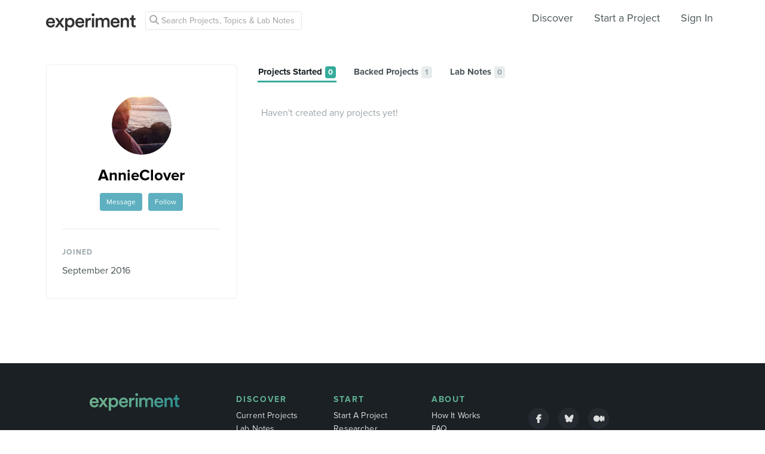

--- FILE ---
content_type: text/html; charset=utf-8
request_url: https://www.google.com/recaptcha/api2/anchor?ar=1&k=6Ldb_70UAAAAAI8hGzJqq1aRW2-GGUO7vYSfUNes&co=aHR0cHM6Ly9leHBlcmltZW50LmNvbTo0NDM.&hl=en&v=PoyoqOPhxBO7pBk68S4YbpHZ&size=invisible&anchor-ms=20000&execute-ms=30000&cb=9wmorfgfgay2
body_size: 48460
content:
<!DOCTYPE HTML><html dir="ltr" lang="en"><head><meta http-equiv="Content-Type" content="text/html; charset=UTF-8">
<meta http-equiv="X-UA-Compatible" content="IE=edge">
<title>reCAPTCHA</title>
<style type="text/css">
/* cyrillic-ext */
@font-face {
  font-family: 'Roboto';
  font-style: normal;
  font-weight: 400;
  font-stretch: 100%;
  src: url(//fonts.gstatic.com/s/roboto/v48/KFO7CnqEu92Fr1ME7kSn66aGLdTylUAMa3GUBHMdazTgWw.woff2) format('woff2');
  unicode-range: U+0460-052F, U+1C80-1C8A, U+20B4, U+2DE0-2DFF, U+A640-A69F, U+FE2E-FE2F;
}
/* cyrillic */
@font-face {
  font-family: 'Roboto';
  font-style: normal;
  font-weight: 400;
  font-stretch: 100%;
  src: url(//fonts.gstatic.com/s/roboto/v48/KFO7CnqEu92Fr1ME7kSn66aGLdTylUAMa3iUBHMdazTgWw.woff2) format('woff2');
  unicode-range: U+0301, U+0400-045F, U+0490-0491, U+04B0-04B1, U+2116;
}
/* greek-ext */
@font-face {
  font-family: 'Roboto';
  font-style: normal;
  font-weight: 400;
  font-stretch: 100%;
  src: url(//fonts.gstatic.com/s/roboto/v48/KFO7CnqEu92Fr1ME7kSn66aGLdTylUAMa3CUBHMdazTgWw.woff2) format('woff2');
  unicode-range: U+1F00-1FFF;
}
/* greek */
@font-face {
  font-family: 'Roboto';
  font-style: normal;
  font-weight: 400;
  font-stretch: 100%;
  src: url(//fonts.gstatic.com/s/roboto/v48/KFO7CnqEu92Fr1ME7kSn66aGLdTylUAMa3-UBHMdazTgWw.woff2) format('woff2');
  unicode-range: U+0370-0377, U+037A-037F, U+0384-038A, U+038C, U+038E-03A1, U+03A3-03FF;
}
/* math */
@font-face {
  font-family: 'Roboto';
  font-style: normal;
  font-weight: 400;
  font-stretch: 100%;
  src: url(//fonts.gstatic.com/s/roboto/v48/KFO7CnqEu92Fr1ME7kSn66aGLdTylUAMawCUBHMdazTgWw.woff2) format('woff2');
  unicode-range: U+0302-0303, U+0305, U+0307-0308, U+0310, U+0312, U+0315, U+031A, U+0326-0327, U+032C, U+032F-0330, U+0332-0333, U+0338, U+033A, U+0346, U+034D, U+0391-03A1, U+03A3-03A9, U+03B1-03C9, U+03D1, U+03D5-03D6, U+03F0-03F1, U+03F4-03F5, U+2016-2017, U+2034-2038, U+203C, U+2040, U+2043, U+2047, U+2050, U+2057, U+205F, U+2070-2071, U+2074-208E, U+2090-209C, U+20D0-20DC, U+20E1, U+20E5-20EF, U+2100-2112, U+2114-2115, U+2117-2121, U+2123-214F, U+2190, U+2192, U+2194-21AE, U+21B0-21E5, U+21F1-21F2, U+21F4-2211, U+2213-2214, U+2216-22FF, U+2308-230B, U+2310, U+2319, U+231C-2321, U+2336-237A, U+237C, U+2395, U+239B-23B7, U+23D0, U+23DC-23E1, U+2474-2475, U+25AF, U+25B3, U+25B7, U+25BD, U+25C1, U+25CA, U+25CC, U+25FB, U+266D-266F, U+27C0-27FF, U+2900-2AFF, U+2B0E-2B11, U+2B30-2B4C, U+2BFE, U+3030, U+FF5B, U+FF5D, U+1D400-1D7FF, U+1EE00-1EEFF;
}
/* symbols */
@font-face {
  font-family: 'Roboto';
  font-style: normal;
  font-weight: 400;
  font-stretch: 100%;
  src: url(//fonts.gstatic.com/s/roboto/v48/KFO7CnqEu92Fr1ME7kSn66aGLdTylUAMaxKUBHMdazTgWw.woff2) format('woff2');
  unicode-range: U+0001-000C, U+000E-001F, U+007F-009F, U+20DD-20E0, U+20E2-20E4, U+2150-218F, U+2190, U+2192, U+2194-2199, U+21AF, U+21E6-21F0, U+21F3, U+2218-2219, U+2299, U+22C4-22C6, U+2300-243F, U+2440-244A, U+2460-24FF, U+25A0-27BF, U+2800-28FF, U+2921-2922, U+2981, U+29BF, U+29EB, U+2B00-2BFF, U+4DC0-4DFF, U+FFF9-FFFB, U+10140-1018E, U+10190-1019C, U+101A0, U+101D0-101FD, U+102E0-102FB, U+10E60-10E7E, U+1D2C0-1D2D3, U+1D2E0-1D37F, U+1F000-1F0FF, U+1F100-1F1AD, U+1F1E6-1F1FF, U+1F30D-1F30F, U+1F315, U+1F31C, U+1F31E, U+1F320-1F32C, U+1F336, U+1F378, U+1F37D, U+1F382, U+1F393-1F39F, U+1F3A7-1F3A8, U+1F3AC-1F3AF, U+1F3C2, U+1F3C4-1F3C6, U+1F3CA-1F3CE, U+1F3D4-1F3E0, U+1F3ED, U+1F3F1-1F3F3, U+1F3F5-1F3F7, U+1F408, U+1F415, U+1F41F, U+1F426, U+1F43F, U+1F441-1F442, U+1F444, U+1F446-1F449, U+1F44C-1F44E, U+1F453, U+1F46A, U+1F47D, U+1F4A3, U+1F4B0, U+1F4B3, U+1F4B9, U+1F4BB, U+1F4BF, U+1F4C8-1F4CB, U+1F4D6, U+1F4DA, U+1F4DF, U+1F4E3-1F4E6, U+1F4EA-1F4ED, U+1F4F7, U+1F4F9-1F4FB, U+1F4FD-1F4FE, U+1F503, U+1F507-1F50B, U+1F50D, U+1F512-1F513, U+1F53E-1F54A, U+1F54F-1F5FA, U+1F610, U+1F650-1F67F, U+1F687, U+1F68D, U+1F691, U+1F694, U+1F698, U+1F6AD, U+1F6B2, U+1F6B9-1F6BA, U+1F6BC, U+1F6C6-1F6CF, U+1F6D3-1F6D7, U+1F6E0-1F6EA, U+1F6F0-1F6F3, U+1F6F7-1F6FC, U+1F700-1F7FF, U+1F800-1F80B, U+1F810-1F847, U+1F850-1F859, U+1F860-1F887, U+1F890-1F8AD, U+1F8B0-1F8BB, U+1F8C0-1F8C1, U+1F900-1F90B, U+1F93B, U+1F946, U+1F984, U+1F996, U+1F9E9, U+1FA00-1FA6F, U+1FA70-1FA7C, U+1FA80-1FA89, U+1FA8F-1FAC6, U+1FACE-1FADC, U+1FADF-1FAE9, U+1FAF0-1FAF8, U+1FB00-1FBFF;
}
/* vietnamese */
@font-face {
  font-family: 'Roboto';
  font-style: normal;
  font-weight: 400;
  font-stretch: 100%;
  src: url(//fonts.gstatic.com/s/roboto/v48/KFO7CnqEu92Fr1ME7kSn66aGLdTylUAMa3OUBHMdazTgWw.woff2) format('woff2');
  unicode-range: U+0102-0103, U+0110-0111, U+0128-0129, U+0168-0169, U+01A0-01A1, U+01AF-01B0, U+0300-0301, U+0303-0304, U+0308-0309, U+0323, U+0329, U+1EA0-1EF9, U+20AB;
}
/* latin-ext */
@font-face {
  font-family: 'Roboto';
  font-style: normal;
  font-weight: 400;
  font-stretch: 100%;
  src: url(//fonts.gstatic.com/s/roboto/v48/KFO7CnqEu92Fr1ME7kSn66aGLdTylUAMa3KUBHMdazTgWw.woff2) format('woff2');
  unicode-range: U+0100-02BA, U+02BD-02C5, U+02C7-02CC, U+02CE-02D7, U+02DD-02FF, U+0304, U+0308, U+0329, U+1D00-1DBF, U+1E00-1E9F, U+1EF2-1EFF, U+2020, U+20A0-20AB, U+20AD-20C0, U+2113, U+2C60-2C7F, U+A720-A7FF;
}
/* latin */
@font-face {
  font-family: 'Roboto';
  font-style: normal;
  font-weight: 400;
  font-stretch: 100%;
  src: url(//fonts.gstatic.com/s/roboto/v48/KFO7CnqEu92Fr1ME7kSn66aGLdTylUAMa3yUBHMdazQ.woff2) format('woff2');
  unicode-range: U+0000-00FF, U+0131, U+0152-0153, U+02BB-02BC, U+02C6, U+02DA, U+02DC, U+0304, U+0308, U+0329, U+2000-206F, U+20AC, U+2122, U+2191, U+2193, U+2212, U+2215, U+FEFF, U+FFFD;
}
/* cyrillic-ext */
@font-face {
  font-family: 'Roboto';
  font-style: normal;
  font-weight: 500;
  font-stretch: 100%;
  src: url(//fonts.gstatic.com/s/roboto/v48/KFO7CnqEu92Fr1ME7kSn66aGLdTylUAMa3GUBHMdazTgWw.woff2) format('woff2');
  unicode-range: U+0460-052F, U+1C80-1C8A, U+20B4, U+2DE0-2DFF, U+A640-A69F, U+FE2E-FE2F;
}
/* cyrillic */
@font-face {
  font-family: 'Roboto';
  font-style: normal;
  font-weight: 500;
  font-stretch: 100%;
  src: url(//fonts.gstatic.com/s/roboto/v48/KFO7CnqEu92Fr1ME7kSn66aGLdTylUAMa3iUBHMdazTgWw.woff2) format('woff2');
  unicode-range: U+0301, U+0400-045F, U+0490-0491, U+04B0-04B1, U+2116;
}
/* greek-ext */
@font-face {
  font-family: 'Roboto';
  font-style: normal;
  font-weight: 500;
  font-stretch: 100%;
  src: url(//fonts.gstatic.com/s/roboto/v48/KFO7CnqEu92Fr1ME7kSn66aGLdTylUAMa3CUBHMdazTgWw.woff2) format('woff2');
  unicode-range: U+1F00-1FFF;
}
/* greek */
@font-face {
  font-family: 'Roboto';
  font-style: normal;
  font-weight: 500;
  font-stretch: 100%;
  src: url(//fonts.gstatic.com/s/roboto/v48/KFO7CnqEu92Fr1ME7kSn66aGLdTylUAMa3-UBHMdazTgWw.woff2) format('woff2');
  unicode-range: U+0370-0377, U+037A-037F, U+0384-038A, U+038C, U+038E-03A1, U+03A3-03FF;
}
/* math */
@font-face {
  font-family: 'Roboto';
  font-style: normal;
  font-weight: 500;
  font-stretch: 100%;
  src: url(//fonts.gstatic.com/s/roboto/v48/KFO7CnqEu92Fr1ME7kSn66aGLdTylUAMawCUBHMdazTgWw.woff2) format('woff2');
  unicode-range: U+0302-0303, U+0305, U+0307-0308, U+0310, U+0312, U+0315, U+031A, U+0326-0327, U+032C, U+032F-0330, U+0332-0333, U+0338, U+033A, U+0346, U+034D, U+0391-03A1, U+03A3-03A9, U+03B1-03C9, U+03D1, U+03D5-03D6, U+03F0-03F1, U+03F4-03F5, U+2016-2017, U+2034-2038, U+203C, U+2040, U+2043, U+2047, U+2050, U+2057, U+205F, U+2070-2071, U+2074-208E, U+2090-209C, U+20D0-20DC, U+20E1, U+20E5-20EF, U+2100-2112, U+2114-2115, U+2117-2121, U+2123-214F, U+2190, U+2192, U+2194-21AE, U+21B0-21E5, U+21F1-21F2, U+21F4-2211, U+2213-2214, U+2216-22FF, U+2308-230B, U+2310, U+2319, U+231C-2321, U+2336-237A, U+237C, U+2395, U+239B-23B7, U+23D0, U+23DC-23E1, U+2474-2475, U+25AF, U+25B3, U+25B7, U+25BD, U+25C1, U+25CA, U+25CC, U+25FB, U+266D-266F, U+27C0-27FF, U+2900-2AFF, U+2B0E-2B11, U+2B30-2B4C, U+2BFE, U+3030, U+FF5B, U+FF5D, U+1D400-1D7FF, U+1EE00-1EEFF;
}
/* symbols */
@font-face {
  font-family: 'Roboto';
  font-style: normal;
  font-weight: 500;
  font-stretch: 100%;
  src: url(//fonts.gstatic.com/s/roboto/v48/KFO7CnqEu92Fr1ME7kSn66aGLdTylUAMaxKUBHMdazTgWw.woff2) format('woff2');
  unicode-range: U+0001-000C, U+000E-001F, U+007F-009F, U+20DD-20E0, U+20E2-20E4, U+2150-218F, U+2190, U+2192, U+2194-2199, U+21AF, U+21E6-21F0, U+21F3, U+2218-2219, U+2299, U+22C4-22C6, U+2300-243F, U+2440-244A, U+2460-24FF, U+25A0-27BF, U+2800-28FF, U+2921-2922, U+2981, U+29BF, U+29EB, U+2B00-2BFF, U+4DC0-4DFF, U+FFF9-FFFB, U+10140-1018E, U+10190-1019C, U+101A0, U+101D0-101FD, U+102E0-102FB, U+10E60-10E7E, U+1D2C0-1D2D3, U+1D2E0-1D37F, U+1F000-1F0FF, U+1F100-1F1AD, U+1F1E6-1F1FF, U+1F30D-1F30F, U+1F315, U+1F31C, U+1F31E, U+1F320-1F32C, U+1F336, U+1F378, U+1F37D, U+1F382, U+1F393-1F39F, U+1F3A7-1F3A8, U+1F3AC-1F3AF, U+1F3C2, U+1F3C4-1F3C6, U+1F3CA-1F3CE, U+1F3D4-1F3E0, U+1F3ED, U+1F3F1-1F3F3, U+1F3F5-1F3F7, U+1F408, U+1F415, U+1F41F, U+1F426, U+1F43F, U+1F441-1F442, U+1F444, U+1F446-1F449, U+1F44C-1F44E, U+1F453, U+1F46A, U+1F47D, U+1F4A3, U+1F4B0, U+1F4B3, U+1F4B9, U+1F4BB, U+1F4BF, U+1F4C8-1F4CB, U+1F4D6, U+1F4DA, U+1F4DF, U+1F4E3-1F4E6, U+1F4EA-1F4ED, U+1F4F7, U+1F4F9-1F4FB, U+1F4FD-1F4FE, U+1F503, U+1F507-1F50B, U+1F50D, U+1F512-1F513, U+1F53E-1F54A, U+1F54F-1F5FA, U+1F610, U+1F650-1F67F, U+1F687, U+1F68D, U+1F691, U+1F694, U+1F698, U+1F6AD, U+1F6B2, U+1F6B9-1F6BA, U+1F6BC, U+1F6C6-1F6CF, U+1F6D3-1F6D7, U+1F6E0-1F6EA, U+1F6F0-1F6F3, U+1F6F7-1F6FC, U+1F700-1F7FF, U+1F800-1F80B, U+1F810-1F847, U+1F850-1F859, U+1F860-1F887, U+1F890-1F8AD, U+1F8B0-1F8BB, U+1F8C0-1F8C1, U+1F900-1F90B, U+1F93B, U+1F946, U+1F984, U+1F996, U+1F9E9, U+1FA00-1FA6F, U+1FA70-1FA7C, U+1FA80-1FA89, U+1FA8F-1FAC6, U+1FACE-1FADC, U+1FADF-1FAE9, U+1FAF0-1FAF8, U+1FB00-1FBFF;
}
/* vietnamese */
@font-face {
  font-family: 'Roboto';
  font-style: normal;
  font-weight: 500;
  font-stretch: 100%;
  src: url(//fonts.gstatic.com/s/roboto/v48/KFO7CnqEu92Fr1ME7kSn66aGLdTylUAMa3OUBHMdazTgWw.woff2) format('woff2');
  unicode-range: U+0102-0103, U+0110-0111, U+0128-0129, U+0168-0169, U+01A0-01A1, U+01AF-01B0, U+0300-0301, U+0303-0304, U+0308-0309, U+0323, U+0329, U+1EA0-1EF9, U+20AB;
}
/* latin-ext */
@font-face {
  font-family: 'Roboto';
  font-style: normal;
  font-weight: 500;
  font-stretch: 100%;
  src: url(//fonts.gstatic.com/s/roboto/v48/KFO7CnqEu92Fr1ME7kSn66aGLdTylUAMa3KUBHMdazTgWw.woff2) format('woff2');
  unicode-range: U+0100-02BA, U+02BD-02C5, U+02C7-02CC, U+02CE-02D7, U+02DD-02FF, U+0304, U+0308, U+0329, U+1D00-1DBF, U+1E00-1E9F, U+1EF2-1EFF, U+2020, U+20A0-20AB, U+20AD-20C0, U+2113, U+2C60-2C7F, U+A720-A7FF;
}
/* latin */
@font-face {
  font-family: 'Roboto';
  font-style: normal;
  font-weight: 500;
  font-stretch: 100%;
  src: url(//fonts.gstatic.com/s/roboto/v48/KFO7CnqEu92Fr1ME7kSn66aGLdTylUAMa3yUBHMdazQ.woff2) format('woff2');
  unicode-range: U+0000-00FF, U+0131, U+0152-0153, U+02BB-02BC, U+02C6, U+02DA, U+02DC, U+0304, U+0308, U+0329, U+2000-206F, U+20AC, U+2122, U+2191, U+2193, U+2212, U+2215, U+FEFF, U+FFFD;
}
/* cyrillic-ext */
@font-face {
  font-family: 'Roboto';
  font-style: normal;
  font-weight: 900;
  font-stretch: 100%;
  src: url(//fonts.gstatic.com/s/roboto/v48/KFO7CnqEu92Fr1ME7kSn66aGLdTylUAMa3GUBHMdazTgWw.woff2) format('woff2');
  unicode-range: U+0460-052F, U+1C80-1C8A, U+20B4, U+2DE0-2DFF, U+A640-A69F, U+FE2E-FE2F;
}
/* cyrillic */
@font-face {
  font-family: 'Roboto';
  font-style: normal;
  font-weight: 900;
  font-stretch: 100%;
  src: url(//fonts.gstatic.com/s/roboto/v48/KFO7CnqEu92Fr1ME7kSn66aGLdTylUAMa3iUBHMdazTgWw.woff2) format('woff2');
  unicode-range: U+0301, U+0400-045F, U+0490-0491, U+04B0-04B1, U+2116;
}
/* greek-ext */
@font-face {
  font-family: 'Roboto';
  font-style: normal;
  font-weight: 900;
  font-stretch: 100%;
  src: url(//fonts.gstatic.com/s/roboto/v48/KFO7CnqEu92Fr1ME7kSn66aGLdTylUAMa3CUBHMdazTgWw.woff2) format('woff2');
  unicode-range: U+1F00-1FFF;
}
/* greek */
@font-face {
  font-family: 'Roboto';
  font-style: normal;
  font-weight: 900;
  font-stretch: 100%;
  src: url(//fonts.gstatic.com/s/roboto/v48/KFO7CnqEu92Fr1ME7kSn66aGLdTylUAMa3-UBHMdazTgWw.woff2) format('woff2');
  unicode-range: U+0370-0377, U+037A-037F, U+0384-038A, U+038C, U+038E-03A1, U+03A3-03FF;
}
/* math */
@font-face {
  font-family: 'Roboto';
  font-style: normal;
  font-weight: 900;
  font-stretch: 100%;
  src: url(//fonts.gstatic.com/s/roboto/v48/KFO7CnqEu92Fr1ME7kSn66aGLdTylUAMawCUBHMdazTgWw.woff2) format('woff2');
  unicode-range: U+0302-0303, U+0305, U+0307-0308, U+0310, U+0312, U+0315, U+031A, U+0326-0327, U+032C, U+032F-0330, U+0332-0333, U+0338, U+033A, U+0346, U+034D, U+0391-03A1, U+03A3-03A9, U+03B1-03C9, U+03D1, U+03D5-03D6, U+03F0-03F1, U+03F4-03F5, U+2016-2017, U+2034-2038, U+203C, U+2040, U+2043, U+2047, U+2050, U+2057, U+205F, U+2070-2071, U+2074-208E, U+2090-209C, U+20D0-20DC, U+20E1, U+20E5-20EF, U+2100-2112, U+2114-2115, U+2117-2121, U+2123-214F, U+2190, U+2192, U+2194-21AE, U+21B0-21E5, U+21F1-21F2, U+21F4-2211, U+2213-2214, U+2216-22FF, U+2308-230B, U+2310, U+2319, U+231C-2321, U+2336-237A, U+237C, U+2395, U+239B-23B7, U+23D0, U+23DC-23E1, U+2474-2475, U+25AF, U+25B3, U+25B7, U+25BD, U+25C1, U+25CA, U+25CC, U+25FB, U+266D-266F, U+27C0-27FF, U+2900-2AFF, U+2B0E-2B11, U+2B30-2B4C, U+2BFE, U+3030, U+FF5B, U+FF5D, U+1D400-1D7FF, U+1EE00-1EEFF;
}
/* symbols */
@font-face {
  font-family: 'Roboto';
  font-style: normal;
  font-weight: 900;
  font-stretch: 100%;
  src: url(//fonts.gstatic.com/s/roboto/v48/KFO7CnqEu92Fr1ME7kSn66aGLdTylUAMaxKUBHMdazTgWw.woff2) format('woff2');
  unicode-range: U+0001-000C, U+000E-001F, U+007F-009F, U+20DD-20E0, U+20E2-20E4, U+2150-218F, U+2190, U+2192, U+2194-2199, U+21AF, U+21E6-21F0, U+21F3, U+2218-2219, U+2299, U+22C4-22C6, U+2300-243F, U+2440-244A, U+2460-24FF, U+25A0-27BF, U+2800-28FF, U+2921-2922, U+2981, U+29BF, U+29EB, U+2B00-2BFF, U+4DC0-4DFF, U+FFF9-FFFB, U+10140-1018E, U+10190-1019C, U+101A0, U+101D0-101FD, U+102E0-102FB, U+10E60-10E7E, U+1D2C0-1D2D3, U+1D2E0-1D37F, U+1F000-1F0FF, U+1F100-1F1AD, U+1F1E6-1F1FF, U+1F30D-1F30F, U+1F315, U+1F31C, U+1F31E, U+1F320-1F32C, U+1F336, U+1F378, U+1F37D, U+1F382, U+1F393-1F39F, U+1F3A7-1F3A8, U+1F3AC-1F3AF, U+1F3C2, U+1F3C4-1F3C6, U+1F3CA-1F3CE, U+1F3D4-1F3E0, U+1F3ED, U+1F3F1-1F3F3, U+1F3F5-1F3F7, U+1F408, U+1F415, U+1F41F, U+1F426, U+1F43F, U+1F441-1F442, U+1F444, U+1F446-1F449, U+1F44C-1F44E, U+1F453, U+1F46A, U+1F47D, U+1F4A3, U+1F4B0, U+1F4B3, U+1F4B9, U+1F4BB, U+1F4BF, U+1F4C8-1F4CB, U+1F4D6, U+1F4DA, U+1F4DF, U+1F4E3-1F4E6, U+1F4EA-1F4ED, U+1F4F7, U+1F4F9-1F4FB, U+1F4FD-1F4FE, U+1F503, U+1F507-1F50B, U+1F50D, U+1F512-1F513, U+1F53E-1F54A, U+1F54F-1F5FA, U+1F610, U+1F650-1F67F, U+1F687, U+1F68D, U+1F691, U+1F694, U+1F698, U+1F6AD, U+1F6B2, U+1F6B9-1F6BA, U+1F6BC, U+1F6C6-1F6CF, U+1F6D3-1F6D7, U+1F6E0-1F6EA, U+1F6F0-1F6F3, U+1F6F7-1F6FC, U+1F700-1F7FF, U+1F800-1F80B, U+1F810-1F847, U+1F850-1F859, U+1F860-1F887, U+1F890-1F8AD, U+1F8B0-1F8BB, U+1F8C0-1F8C1, U+1F900-1F90B, U+1F93B, U+1F946, U+1F984, U+1F996, U+1F9E9, U+1FA00-1FA6F, U+1FA70-1FA7C, U+1FA80-1FA89, U+1FA8F-1FAC6, U+1FACE-1FADC, U+1FADF-1FAE9, U+1FAF0-1FAF8, U+1FB00-1FBFF;
}
/* vietnamese */
@font-face {
  font-family: 'Roboto';
  font-style: normal;
  font-weight: 900;
  font-stretch: 100%;
  src: url(//fonts.gstatic.com/s/roboto/v48/KFO7CnqEu92Fr1ME7kSn66aGLdTylUAMa3OUBHMdazTgWw.woff2) format('woff2');
  unicode-range: U+0102-0103, U+0110-0111, U+0128-0129, U+0168-0169, U+01A0-01A1, U+01AF-01B0, U+0300-0301, U+0303-0304, U+0308-0309, U+0323, U+0329, U+1EA0-1EF9, U+20AB;
}
/* latin-ext */
@font-face {
  font-family: 'Roboto';
  font-style: normal;
  font-weight: 900;
  font-stretch: 100%;
  src: url(//fonts.gstatic.com/s/roboto/v48/KFO7CnqEu92Fr1ME7kSn66aGLdTylUAMa3KUBHMdazTgWw.woff2) format('woff2');
  unicode-range: U+0100-02BA, U+02BD-02C5, U+02C7-02CC, U+02CE-02D7, U+02DD-02FF, U+0304, U+0308, U+0329, U+1D00-1DBF, U+1E00-1E9F, U+1EF2-1EFF, U+2020, U+20A0-20AB, U+20AD-20C0, U+2113, U+2C60-2C7F, U+A720-A7FF;
}
/* latin */
@font-face {
  font-family: 'Roboto';
  font-style: normal;
  font-weight: 900;
  font-stretch: 100%;
  src: url(//fonts.gstatic.com/s/roboto/v48/KFO7CnqEu92Fr1ME7kSn66aGLdTylUAMa3yUBHMdazQ.woff2) format('woff2');
  unicode-range: U+0000-00FF, U+0131, U+0152-0153, U+02BB-02BC, U+02C6, U+02DA, U+02DC, U+0304, U+0308, U+0329, U+2000-206F, U+20AC, U+2122, U+2191, U+2193, U+2212, U+2215, U+FEFF, U+FFFD;
}

</style>
<link rel="stylesheet" type="text/css" href="https://www.gstatic.com/recaptcha/releases/PoyoqOPhxBO7pBk68S4YbpHZ/styles__ltr.css">
<script nonce="g4AF-R3IL_oc9MSK71Ff9A" type="text/javascript">window['__recaptcha_api'] = 'https://www.google.com/recaptcha/api2/';</script>
<script type="text/javascript" src="https://www.gstatic.com/recaptcha/releases/PoyoqOPhxBO7pBk68S4YbpHZ/recaptcha__en.js" nonce="g4AF-R3IL_oc9MSK71Ff9A">
      
    </script></head>
<body><div id="rc-anchor-alert" class="rc-anchor-alert"></div>
<input type="hidden" id="recaptcha-token" value="[base64]">
<script type="text/javascript" nonce="g4AF-R3IL_oc9MSK71Ff9A">
      recaptcha.anchor.Main.init("[\x22ainput\x22,[\x22bgdata\x22,\x22\x22,\[base64]/[base64]/[base64]/[base64]/cjw8ejpyPj4+eil9Y2F0Y2gobCl7dGhyb3cgbDt9fSxIPWZ1bmN0aW9uKHcsdCx6KXtpZih3PT0xOTR8fHc9PTIwOCl0LnZbd10/dC52W3ddLmNvbmNhdCh6KTp0LnZbd109b2Yoeix0KTtlbHNle2lmKHQuYkImJnchPTMxNylyZXR1cm47dz09NjZ8fHc9PTEyMnx8dz09NDcwfHx3PT00NHx8dz09NDE2fHx3PT0zOTd8fHc9PTQyMXx8dz09Njh8fHc9PTcwfHx3PT0xODQ/[base64]/[base64]/[base64]/bmV3IGRbVl0oSlswXSk6cD09Mj9uZXcgZFtWXShKWzBdLEpbMV0pOnA9PTM/bmV3IGRbVl0oSlswXSxKWzFdLEpbMl0pOnA9PTQ/[base64]/[base64]/[base64]/[base64]\x22,\[base64]\\u003d\x22,\x22w4pPdMKvwrFJTsK4OVJ9w6B3wpPCq8OSwrpKwp4+w7o3ZHrCsMKUworCk8OJwqo/[base64]/CgVAeBcOIPm/CkVAcw4LDuwjCvWctQsOMw5sSw7/[base64]/[base64]/BSvCl8KSc0jDgB/[base64]/DuMOZwrzCmkh4R8KdQ1g7YsOLw75zwr5SK07DngpDw6pRw6fCisKew5IyE8OAwpnCicOvJGnCr8K/w44uw6hOw4wmBMK0w71Iw6dvBCXDpQ7Cu8K2w5E9w44ww6nCn8KvGMK/[base64]/CocKmw73DvVfCi8OgRcOaUygxPAFEY8Oswq3DpFJfEgPDrsOqw4bCqMK/U8Kxw4poPBTCnsOkTRdHwqzCrcOzw69kw7gHw4PDl8OlUmkrQcO9LsObwoLCk8O/[base64]/NcOJwrQUT8KXBi05w58SesOELwMYXmFnw67CgsKKw5jCgE0oBMOBwo1vP1vDli8xVMOnXsK2woxdwrcSwrJywrjDqcOIOcOVDsOiwpbDpXfCi2JlwpfDu8KjDcO/FcOJa8OGEsO6BMKeGcKHCR8BasOZO1hbT1Jswrd4FsKGw4zDvcOJw4HCrRXDnGrDgMOQTsKee3ZkwpAwNDNtCsKpw70NBsOfw7PCr8OuGlghV8K6wqzCpxxtwrXDgxzChxp5w6dpGHgSwpjDvjZJJVHDriplw4nDtizClVFQw4FsHMKKw5zDiy/CkMKJw6gww6/[base64]/Du8OzbcKSD8ORw6/ClhQEw73ClMKCF8KrdRjDp2UkwqbDmcKSwo7DrcKMw4pOJsO5w4ozLsKePHokwo3DhAcKRGEONh/[base64]/DjyjCgsOoMBRBJcOpw5V6wrbCucObwp49wqBzw4AMRcOzwpfDmcKUC1jDk8Oywr8Xw7/DiBtcw7XDlcKxIVo9VErChRV2SsO0fknDusKKwoLCnhLCi8ONw4XCmMK3woQ3bcKLbcK7PMOHwqPDmHNmwoBDwq7CqHsfAcKKccKCdzbCpFMoOMKAwoTDq8O0E3E7I0LCj2DCoWPCokQRHcOHbMOcckLCrlbDhy/DqEzDlcO0WcO3woDCncKgwo9YPhDDkcO9SsOXwpzCpcK9EsOxSA59YEnDrcORGcO2GHwyw7Raw5vDqmkWw4/Ck8Otwqo+wplzZ0AzXSBawp18wo7CqVAdeMKbw4nCjSwhIiXDnA55E8KST8Ofa3/DpcOgwp8OBcKjOglzw7wzw7fDs8OFFiXDr3bDnMOJOX4Ow5jCrcK3w4jCjcOOwoXCqGEQwprCqTjCk8OpNHlxQwoWwqLDjsOqw67Cp8KMw5UTU1FkcH8Uw4DCnQ/CsXzCnsOSw63DncKDUX7DulHCuMKQwpnDuMKewr95CzvCuUkmFhTDrMOsGDjDgGXCp8OYw67Cm3MSKgZCw6bCsl7ChBQUFk1BwofDlR8lDSU7FsKGasOwBx/DmMOafcOiw4kFN2pEwprCvcOBB8KVWiEVNMOkw6rCjzjCtkslwpTDsMO6wqzCnMOtw6fCssKHwql9w7rCmcK5MsKCwpLCvAcgwp4lTCrDuMKUw6/DjcKXAsOaeH3Dn8O9XTnDnErDqMKzw5AqS8Kww4HDklrCtcKuRyxDHMK4V8OXwpTCqMKWwp0Hw6nDsSo4wp/[base64]/ClRdTwoNyOcK1GW3DssO4EsKPejtjSlcWJsOiCizCjMOTw7ohHyEFwp/CuH1DwrbDsMOPEDUPXzlRw4t0wqfCs8OAw5XCqA/DqcOeKsOnwpvCmQnCjH7DiylCM8OQdjzCmsKSY8Kcw5B1wrnCiyDDicK6wpN7w4lPwq7CmEd1S8KlF3wqwqtYw5IQwrvCsCYBRcKmw4hCwpjDssO/wp/Cty42D2jCmcKpwo8+wrDCti9+U8ObA8Kew4Bkw7wHRyjDqMO7wqTDgxNcw7nCslMxw6nDoEwjwoXDhEZRwqxAOi7CuBrDhMKRwr/CmcKawqt0w7TCh8KEDkDDusKTKcKUwppiwpQgw4LCigI+wr4dwq/[base64]/[base64]/GD7DicOtw6B0YsOzw5fDmMO0EsOgWMOtKMKmOhnCh8KowrfDksOjMSQBbVDCiX1IwozCnDLCscOqAMO4A8O7SGpaOMKaworDrsOiw4l6GMOCW8KFS8K6C8K1wowdwqpOw5XDlUcLw5vDtlhRwpbCtC1Fw4/[base64]/[base64]/[base64]/[base64]/ZMOKP1/CiiXDscOcU3jCm1YXw4ZSdMKzCcKuUFMnTQ/CmG/[base64]/DqHvCvCgNw5PDiMOMZcOkIHQxwpZ+woDCqcKtw7PDnsKmw6fCrcKvwoFow5EzDi13wqEsdcOpw77DtwlUERMMK8KawrfDmsOENELDtR3DmQJmOsKuw6zDksOYw4zCimkNwq3CkMOsdcO3wq06NA7CmsO/SRgYw7PDrknDvyB0w5tkAhVYZn7DhE3CvsKnGinDvMKNwoIWZsKbwoXDm8O2woHChsKnwqrDllzCt1/[base64]/[base64]/DkMO9HsKPIMKSQSLDh8ODDnF3wpAsdMKwEMOJwrTDmT1MFVHDri0kw5NQwp4fQikUHcK6Q8Ksw5kkw4gOwopBUcKXw6tBw7tsHcKeT8Kbw4kiw4LCg8O9CTxIHTrDhsOQwr/ClcOVw4bDgsKsw6ZhPnzDmcOkecOvw57CkDJtVsKlw45SCWfCq8OiwpXDrQjDmcKWEwXDkl3CqUtlf8KUGUbDkMObw78Fwo7Dj0QcI1AjF8OTwqsUS8KOwqADS3/CnMOwThPDs8KZw5N5w5DCgsKbw7haTxAEw5HDoB1Bw4NJYwcywp/DoMOWwp/[base64]/CmcOPw5LCtMKmw4bCg8OcecKIWcOlw6DCpmjCmsKLwp1kwqjCqHVdw7vDmMK6Gx4qw7/CuSLDmSrCtcObwqPCjU4WwolQwp3CncO1B8KPLcO7QGJZDzEDbsK4wrYYw6gjTFMSYMKXNlksMwXDhRNmVsOlEBp9NcKkNyjChmDChyMwwpc4wonClMKnw68awqTDqRNNCjxnwojCisOAw4fCjnjDpDrDuMOFwq9jw4TClBFKwrrCkSTDssKmw6/DmEwewoEGw7x5w6DChXTDnFPDukXDhMKINRXDh8K9wqHDn0Y1wrwBPMKPwrxbOsKQcMKMw7zCuMOODTDDjMK9w7wRw6s/w6DDkSdjTCTDr8O2w4TCsC9HccOBwozClcOKRjLDpcOow7gKTcOzw4YpAsK2w5kvHcKyUAbCicKzOcKbeFfDuFVlwqUyS0/CmsKCwonClMO2wpbDrcOoYVEpwonDn8Kuw4E2SnTDusONXEPDi8OyVVXDv8O+w6YRaMOHcMOXwqQHGizDjsKZw63CpTTCj8KQwonCrFLDs8K4wqEDa1VUBAgIwqbDjMOoeCrDsQMccsOCw4tqwrk+w5VHC0fCosOIAXDDqsKJFcOHwrPDvSpiw6/[base64]/DcKVVsOWw6nDp8K4wq/[base64]/[base64]/CnMOFw6Ahw61uP8OBMn3DrsOpC8Obw53DnTHCpcOowrMaJsOrGhzCoMOEDEVGPMOCw6XCowLDr8OWOHMjw53DjnvCqsOMwqLDmsKoWi7Dr8OwwpvChEvDp2xGw4DDmcKRwogEw5Yswp7CqMKswrjDkAjCh8KIwq3Cjy9Zw6lhwqIjw4/DnsOcHcK1w7J3KcOWa8OpS07CusOPwogRw5bDlh/CuDVhayjCj0YSwpTDpE4wVznDggvCpcOHG8KzwrMYfEHDvMKpLjQRw6/CpMOEw4HCusK+dcOTwpFELWjCtsOOZVg8w7DCj33Ci8Kkw5fDglrDkHPCv8KQTlFGKsKLwqguJlHDrsKgw698EWLCjsOvc8ORIl0pNsKxLw8fT8O+cMOdCQ0XU8KAwr/DusKxEMK1TjMFw7/DvwsLw5jCqRHDk8KEw7wlAUXCucKMQcKcScO3asKOJSlPw5EFw4zCtTjCmMOvP3DCpMKCwqXDtMKTKcKLIkAwFMKzw6TDml8zX2Qewp3DqMOIEMOmEV1UKcOyw5vDnMKvw7dswo3DtMKNAyPDnmBSYjRnUMOQw7NUwrjDjgfDrMKAUsKCZsOpAgtkwpZ/KiRWfCJOwp0awqHDssKsCcOZwoDDlhnDlcOXMsO1woh7w7VZwpMxSHNYXinDhjNiUMKiwpxSSBbCl8O2Jxgbw7VjZ8KVN8OqaXAvw4sXBMOkw6TCoMKYaT3ChcOvClINwpIZRTkDfsKww7LDpVFxEcKPw6/DqcKdw7jDs1DCjMK4w5fDrMOoIMOfw4TDlMKaLMK6w6vDh8OFw7IkQMOXwp4fw67CpBJow60xw5U3w5MkQhfCmwV5w4kWVsOtYMOvV8Krw5Y5IMKGfsO2w4zDlsO0GMKhw7vCt00HfAnDtWzCnjLDk8KCwp9ewpIOwr0RD8KfwoBnw7RvL2vCpcO/wo3CpcOPwr/[base64]/CpsO0RGwuOsKQw6DCpMKXMsOmZRLDhG4GbsKaw7HCpjNPwrQOwqUDRWPDvcObfD3DjFA4WcOMw4EcSlTCqRPDqMKjw4TDrj3CqsKow6JuwonDgy5NN3cxGVxsw5EXw7bCnVrCuxnDs0JEw4B9Dk4lIVzDtcO6LsOuw4JRChxYUUjDhcKwUBx/BENxR8OLVsOVJSRQST/Co8OEUsK7aE9hPRlXRBwRwrPDlShkPsKzwrPCkSTCkSpRw4AEw7EpHEtew63CgkDDjl/Dn8K8w4h9w4sSdMOkw50uwrPCncO3OlvDusOLU8KrFcKiw7fDg8OLw63Cmx/DjTsRSzfCjiI+J1bCocOYw7o9wonDs8KVwovDhhQYwrQMcnzDjjVnwrvDkznCmmZXw6fDsFvCnBTDmsK+w6IHBcOfNMKDw6fDu8KTblUlw5zDtcO5FRQTbsOWaxbDtRkKw7HDgnFSecKdwrNSFi/[base64]/CvsKMwoLCuMKPdE3DjMKuw653RiwBwoc6FMOTL8KtDMOWwo92wp/DgMOAw6B9eMK+woHDmRwvwovDocO5dsKRwoYaWMOVTcKSIcO4QcOSw4LDun7Dp8KgEsKzXxzCqCPDmVgnwqkow5nDllzCgnDCrcK/S8OxczfDrcOjY8K2VsOcEyDCsMOswqTDnm9IDcOTO8KOw6XDvhLDu8O+wr/[base64]/CjsKgbsKMw47CuMOow55dL0YSFRcBRxltw6rCjMOsw67DgjUXBxUBwpTDhS9uAsK9ZFxZbsOCC2stbhLCj8ONwqwvCyvDsUrCiyDCocKUS8Kww7s/S8KfwrTDv0HCil/ClSjDvsKMIG4Swrg+wqfCl1rDvTskw4dtOjAFXcK8LsOmw7jClMOgW3XDqcKzW8O/wr0TbcKnwqUqwr3DuQcFY8KJQQpma8O5wpRDw7HDnCbCn34GBV/CgMKWwrMKwp3ChHDClsO1wrcPw5NwBXHCpwxLwpnCjcKvO8KEw5lCw6B7QcO/R1Arw7fCnAHDpcKDw4Q2X1krYhnCjHbCqyoOwo/DjxDCl8OmGmrCosKsSmrCo8KrI35tw4jDlsOUwonDocOWLH0ARMKLw6RLMBNWwrkhOMK3LMKww75aIMKqCR99csOBFsKsw4vChsOxw4sDaMKwAkrCrMO7H0XCqsKYwovDsX/CvsOdcmZJNsOGw4DDhU0Aw5/CgMOIbcONw792S8K2cUfDvsKqwoHCqHrCkCQUwo8oWHNewqrCixJjw5pkw4LDucK5w4fCocKhIVgawp5PwohfA8KnOE/ChwLCiwVawq3CjcKDB8O0X3VNwrR6wofCuTM5LAIkBRFJw57Co8OKJcOIwoTCisKfMicdMj1pKnnDnBXDgMKecXPDl8OPLsKEc8O0w4kow7I7wozCgHs+B8OpwqN0TsOGw77DgMOLHMO0Bw7CrcKjLg7Ci8OiA8Onw4PDglvCssOnw7XDoH/CsDfCj27DrzAJwrQ7w5k4b8O0wrgsBCNTwqPDlAbDsMOWIcKSG3PDvcKPw5zCuEEhwrczXcOdw6sqw5ZhDMO3asOSwpMMOG0uZcOvw6NcEsKsw7zCusO0NMKRI8KWwpPCmmYFFSwywphCcAfChC7Cp14JworDr2oJWsOjw5/CjMOSwrZjwobCjGVaOsK3fcKlw7pUw57DtMO9wprCncK3wr3CkMOuSTbCthpIcsK6QVFmTcOLO8Ksw7rDj8OtdinCm3DDnSfCtRJJwq4Xw5keL8Oqwr7DtyQnJ19qw68DEgZHwrvCqE8ww7ANwp9dwqV6H8OuTGo9wr/[base64]/CnkzDljPDosOMw4rCvQszCsO8w57Cl8OyIUJID3lXwogaRcOxwpjCj3FXwqRdYTg6w7pYw4DCrDMoOjZKw7xZb8OuKsKBwp3Dn8K5wqBhw7/CuiTDo8K+wr8JOcKtwoYsw7tmFHl7w5kwRMKDGxTDt8OEIsO6bMK2L8O4CMO3bj7Co8O7UMO2w4I+eT8qwpXChGvDvzrDncOsPCLDqU8pwqBHGMKLwpQTw5lWZcK1G8K1CCQ7bxEew6Abw5nDmjzDqlkVw4/Cg8OKYSsmTcObwpTCsEI4wpMRVsOMw7vCoMOLwpLCnU/CoUdlQBo4UcK9X8KMWsOXKsKRwoFxwqB1w7woLsOxwpZTDsO8WlUDdcOTwpwew5zCuzNtdmUSwpJ0wq/CuWlfwrHDmsKBUBAiAcKuMWnCqw7CjcKRU8O0D3LDq0fCqMK8csKKwpFiwqrCoMKCKm3CvcOeDGMrwo0vWx7DmUXDgS7DvHTCqXVFwrUhw7Vuw7E+w58Sw5LCtsOTVcKWDcOWwqLChsOiwqlyasOWFi/Cl8KCw5/[base64]/[base64]/[base64]/wpkSw4nCsGrDmMKIw43DhHZqwoojw6MBbMO/wrDDsizCrWUSSSBrwpnDuCrDmgbCvQlfwoPCvATCk0cbw5kgw6fDoTHCo8KCV8OQwrDDi8OOwrYJSj9yw7VUOcK1wpfCs2/[base64]/CpU9Wf8Ozwqg4HVrCt8K5w4jCgcOWwozChnLCr8OGw5PCuwLDuMKQw43CtsKiw7FaDwNiccOLwqQtwpF6M8OLNR4eYsKDNEXDnMKqLcKnw5jCviTCjl9aGn1xwovDmyFFdXHCs8KqEh7DisKSw5tOZmvDuxPCjsO+wo00wr/DoMOUOBnCmsOFw7cXeMKPwrjDtcKJNwA6CknDsXFKwrAKOsK0DMOtwr0ywqIpw73CqsOlJ8Kpw55EwozCncODwrogw4DCiUPDt8ONB3UrwrXDr28ZLMKZa8O1w5/CiMO5w6HCq2HCtMK5Ams4w77Co07CpGvCqUXDm8Kqw4QOwqDCgcKzwrgJazMdIsKlE0JWw5XDthdRckZaXsOCBMOVwqvDk3ErwrXDhU9Gw5rDmcKQwrUAw7rDq3HDnlrDq8KvU8KidsOhw7wKw6FXwonDmcKkfHhRKh/[base64]/wrglwqjCsMKEw5l3TyHCr1Acwqh8w4oTw6kpw74Ow5XCiMOmw4MQU8OWCmTDoMKowqJywq3Djm3DjsOAwqg4eUoVw4jDh8Kbw5JJLgpqw6nDklzCvsOsVsKhw6XCqlVowqxnw6IzwpTCqsKgw5lEb03CjgPCszHCvcK/[base64]/CtQNvwqrCh3fDq8KDT8Okw7XDjMOXwoXClMOfw7PDmjXCi1pRwq3CnVFUDcOlwoUIwo7Coy7ClsKTQsKSwoXDhcOjPMKDwqNCND7DqcOyEAdfEF9PDktsEHrDiMOndSoewqdjwrQMGDc0woXDmsOlSFYyRsOVBWxvUAMoY8OAVsOYUcKILsO/wpktw5dSwrEpw7gkw5RyPxQjPlFAwpQsezTDlsKZw4RiwqXCmSrDlmfDnsOIw47CrzbClsOracKcw6sJwqrCmGInUgUnI8KVNR0LQcOxLsKATQ/CrRLDmMKMGhJDwogVw5FUwrnDmsOrCnoOZ8OWw6rCnxHDqynCjMKowpfCm1IIayguwp1hwonCpnDDn0HCrVRBwq3CuVHDlFbCnCrDmMOiw5AVwr90EU7DoMKvwoo/[base64]/CiiXCriPDgB1hIcKRwpTDrS9sK2FdTxVgXXBjw4R7Xw/DnFDDrsKhw5jCslk0aHTDoh8+AHXChsOrw7N4RcKBTWJKwrxLUEtxw5rDksKdw6LCvhhUwoJ2VwQZwp9hw5LChz9jwqhIOMKDwpjCusOVw7g6w7dHN8OgwobDpcKtFcKhwoXDoVXDsgrCp8OqwpDDmxkeGiJgwo/DugvDrsObDQDCogRrw6fDmSTCvDIKw6RpwoTDkMOQwoZ3wpDCjDXDo8O3wo1mEC8bwqg2JMK7w7PCmiHDok/CmTrCisOIw5FDwqXDpsKhwr/CkzdBXsOvwrrDksO1wrcWL2DDjMO/wqUxfcKbw7rCmsOJw6LDq8Kiw7TDmzrDvcKnwrR8w4Jnw5Q5J8O3U8OVwr4fDcOEw5PCgcOBwrQlVTpoYkTDgxHCmGrDjEnCmw8KTMKSMMORIMKHRixPw7UJJz/ClyDCpsOPFMKHw7PCrnhgwpJjB8O1O8K2wpl5UsKuJcKfAjJhw7xQZzpoVsOVw4fDrxLCsRd5wq3DhcKgS8Ovw7bDow/CjcKcdsKlFxBKMMOWTlBwwog0w7wLw7Vow6YRw5lRasOWwo0Tw5PDu8O4wpInwpHDuUBCWcOnd8ODCMKvw4fDv20VFsKFPMKDRVLCt1vDsALDsl90SVLCnBsOw7/CjnfCq3RAf8KSw4HDsMOCwqPCoR18J8OLEipFw5hFw63Dt1fCl8K2w4cXw4XDlMOnWsOYE8KEZsOlUcK+w4g7aMOjD2chJcKpw6fCvMO1wqjCosKQw4bCj8OmH0tMM0jCl8OTD3VVWic0Rxljw4/CsMKpGxDDscOrN2nClHVhwr87w7/CicKVw7cFB8OMwpshfhnCm8O1w7pEZznDrX1/w5bCgMO0w7fClR7Du17Dj8K7wrkaw6QlQQQZw5zCui/[base64]/[base64]/YcKIw5rDq1BFw7N5asOVw5kJIMKMHCxPw5gzSMOTNDgpw7oZw6ZOwrF1cTpTPCLDoMOPdgHCkA8Ow6LDlMKPw4HCqkDCtkXChMKjwocGw7/DhzpQO8K8w6okwobDiDDDtgbClcOOw5TChkjCscO7woTCvmTDkcOCwpnCqMKmwoXDpHUcVsO6w5Qkw4jDp8OJXljDscO+WmbCrSPCmSNxwpbDsDbCr3jCqsKyS2PDlsKZw4dZd8KdFEgTPAvDiH0dwo55Nj/DrUPDgsOow48lwr5aw7FBMMO5wqsjHMKWwr48Vhcew6bDusO0IcOQUQQRwrdAf8KEwohINzNiw7nDnMKhw4M9RDrCpsO5HcKCwpPCocKiwqfDoSfCgsKrRiPDuk/[base64]/[base64]/fsOGCMO0QyTDgsOWcWvDtFLCv8KpfsOQL00qaMO7w4BVbsORKgTDjcOHJ8Kqw51Mw6JpCmPDkMOhTMK5fG/[base64]/Cj3sRwqJyCiDDjB3DvVsFw7ICcA7CqQhJwrVZw5IPD8OGQiNzw78mO8OUO0E3w75xw6rCjxAxw75SwqBTw4bDghFVAQhMFcKPVsKCF8OtfHEdbcK6wpzCu8O1w7syO8K/JcKPw7zDgcOqJsO/w7vDimNZOcKbS0QpX8K1wqhWfzbDnsKGwqdeZXBJwolkb8ODwpRgQcO1wrvDmCIta3MMw48bwrETEC0TQMOBc8KiKU3DoMOGwqzDsF9rCMOYT1Q+w4rDpsKLIsO7Y8Oawodvw7DCgh4HwpkmfFPDqkwPw4BtM2vCscOZRGt8enrDncOgQA7CrDXCpzBFX0h+wqTDoH/DoVdMw6nDskI3wo8gwo4rGsOCw7dLKmzDjcKtw60nASp3GMOxw6/DqWVRbwjDsgHDtcOLwqVGw5bDnRnDs8KQR8OPwqHCvMONw59Wwpp7wqLDjcOVw79twrV2worCj8ODJMK7SsKtTWUICcOlwo7ClcKNacKSw5PCqQHDm8KxY13DqcKhKGJlwqdgVMOPaMOpe8O8ZcKdwonDpwBkwo4jw4QCwrIxw6fCvcKTwonDvGrDmD/[base64]/DvMKiVsKXwo7DksOcw4XDilHCgsOwwp00RGPDq8Kiw4DDjy5Two9SNyXCmRR8dsKTw5TDjlgBw7xeCHnDgcKPSzlwTXIsw5PCmsOPBmLDqxIgwqoCwqvDicKfScKnBsKhw4xfw4NPLsKcwpTCscKjSRfCqUjDqwV3wq/CmyILTcK4SjsKPVF+wpbCu8KpeHFSQRrDsMKqwoAOw6XCjsO+TMO6SMK2w6/ChyBFE3fDliMIwo4Pw4PDnMOKfzVZwpzCuE8rw4TCtcOhHcOJTcKfRioow7DDkR7DiEbCoF0hWcKSw4wPfX5Ow4APeTjCpVAkZMKtw7HCqg9rw6XCphXCvcKdwp7DgD/[base64]/E8OBTRNHwrB0cMKowovCvMKUw6Aewq3Cg0NXwpZ3wpcMMCcgY8KvEH/[base64]/[base64]/[base64]/CiMKbNcKTYzvDvsOoAh3Du1t5PcKvwprCh8ODVsKOcsKawrXCrlvDvTrDsh7CgSLCvcOcFBZKw4lww4XDu8K9OV/[base64]/CvhEVwrbCpMKJSl4ew55uwrV+wpk0w7UVLcOeesOuwq15woMtQHPDh24uPMK/wqnCvi9iwrUzwrzDisOOKMKNKsOeLGkZwpwCwq7CjcKyf8KDF3h1JMOuQjXDvVbDhkHDqsOqRMKEw4UhEsO9w73Cj2o7wpvCqcOCaMKMwozClQbDjhp3wrk6w7oRwoxmwqs0w6d0bsKWVMKcw6fDj8OKP8K1FRTDqikZZcODwq7DgMO/w5FKZcKaGMOkwobDpcObbUtIwrXDl3nDtcOZPsOGwpjCpDPCiy0of8OvGQppEcO8w7FXw54SwqHCicOIFXFgw6PChyzDrsK2fiIiw6TCsTrCi8KEwpfDnWfCrTkVHUnDugozMcKSwrnCkT3CsMO/AgTCmxhrC3tGSsKOU2bDvsOZwppxwooIw7dUCsKIwpDDhcOOw7nDmWzCh2k/D8O+FMOBDDvCpcOYeAADNcOpGUFKHHTDosODwqrDoVvDu8Knw4xbw7M2wr0MwogeCnzDnsOfJ8K4S8O7IsKAccK4wqECw4tcNRdTTGoUw77DjQXDonlFw6PCj8OobnIDI1XDn8KvDVJKKcK/[base64]/[base64]/CiR0hwoZTw6ZIRsKkPWkyNsKCw7HCisOKw6HCrHt1wqkIQ8K2J8OjclPConhOw7NKJUDCqx3CkcOXw5TCvnhPSSLDlz5oRMOzwp0EKRc2f1ticHpxOn/[base64]/[base64]/DlREPwpTCvQPClDkgMsKmwq/DszDDosOyP8KhSXweVMOvw6ctWQHCvT/CiVZTJsOcPcODwo7CpAjDrMOCZB/DlzTCnm0lfMOFwqbCmAXCmzTCgUzDnW3CjHrCkzRfARzCjcKvXsOSw5jChsK9QTw1w7XDksO/wqpsT01Xb8K7wr9GAcOHw5lUw6jChMO2F1ovwpvCvHoYw4jDsgJUw5Yjw4ZEQ2DDtsOtw7jCp8OWdg3CowbCncOXIsKvwohtejLDvH/CpxUYC8OKwrREFcKAblbCo1zDsh9Mw7pUci/DocKHwokewqPDo1LDkmRRNyJ8OsOOQCoYwrc/NcOdw4E8wpNRdjQsw4AVw6nDhsOZKMOjw6fDpTLDqmV/ZmXDqMOzGTlfwojCuynCvMKewpw3YBnDvcOYK0nCoMO9HFQhTsK2asKhwrBIQmLDh8O9w6vDiC/CoMOua8KJUcK9WMOQRyw/JsOSwrLCtXcfwoExBAzCqUnDhz7CusKrMgQFw7PDmMODwrXDvsK7wpAQwokfw5wqw6t2wqY4woPDmMKLw7dXwpdgaVvClsKmwqdGwr5Jw6NNNMOuEcKnw6XClMOPw50zIkjDpMORw57Cpn/DpMK4w6fChsOrwp87X8OsG8KkccOTB8K3wrARasOLaScAw4LCgDUZw4NIw5/DhhLDgMOlDcOLFBvDkcKdw4bDpTFfwpAXahwpw6YuQcO6HsOZw5k4D10jwrBsF13Cq3duNsOBQh8+IcOkw7XDtSZUYsKgdMKmcMOgMgfCtwjDvMOGwqLDmsOpwoXDnsKia8KnwrxaE8K8w74/wprCjw49wrFCw6jDoz3DqgAPF8ONCsOVYQJswosdUMKHE8K7cS9dM1rDuSnDmUzClTHDvMOhasOJw4/DgQx/woUeQ8KQUAbCoMOLwod7a01Nw7cXw5pgS8O0wotIN2/[base64]/DisOGDcOlwoRww6pWwpskw5BWwrwYw6fCoXnCqmQ8MMOVGT8UO8OQe8KkIh/Dkx0PNjJIOwA+NMKwwopyw5oKwoLDmsOaL8KjeMO5w4rCgcOcaUvDicKKw5jDiwUHwoNow7jCs8KtMsKrPcOBPxRHwrBuVMOsIXAewoHDtB3DskF8wrRlNBvDlMKcHnBhADjDuMOGwoJ6PsKJw4vCjsKLw4zDi0MOWHnDj8KDwrLDg3wEwoPDuMK0wqspwr/CrcKawrLCqMKUZS8xwprCtkLDp3cawp/DmsKpwrYbccKpwo12fsKlwrUqacKnwp/Cq8K3fsOHG8KqwpTCgEXDvcKtw6oCT8OqHsKiV8OTw7HCrsOzFsOzbQjDuAwIw6J4w5LDpMKmIsO+DcK+GsO2QCwdBFLDqivCo8K8Xmxlw6g3w4LDpkx5FRLCmzNNUsKcB8Oqw4zDpsOnwqnCjwvCp3nDkA4tw7fCuAvDs8OCw5zDn1/DlsK8wplFw5p6w6Maw7I3Nz3CqjzDt3gbw73CrjsYI8Opwr56wrJtCsKJw4DDg8ORB8Kjwo/[base64]/X8Klw6srw41GAkoFw7LCjgnCmHsAw6x+XxLCm8KUdwkHwqgcVsOaVcOowqLDtsKOcXJpwoY3wo8NJcOiw44eCMK+w4dRRcOewq1AOsOTwoITX8KJGsOZAcK8MMOTcMKwIBLCvcKuw4tUwqfDth/Cp3rCv8KMw5I/Q3sXMnHDjMOCwqHDhiLChcOkZMOFBTshfcKFwoduAcO3wosjdMO1wpVYUsOfKcOXw4MKJ8KOJsOqwrvCpFVyw481WmbDoUvCscKowpnDt0JUKifDucO/wqAjwpHClcOQw5XDk3nCvCU8FFp8MMO+wqRpRMO+w53DjMKkasKiV8KEw7cjwqXClEvDtsKadkliNQTDmMOwAsKZwqTCoMKVUA3DqgPDv0Exw47CosOSwoYPwoDCnWPDhlTDtSd8Yz40HMKWdMO/RsOyw7sbwqdZKRXDuTM9w6hsJwbDiMObwrZ+fcKBwq0RTX9owq1Ew7o/TsOpax3Dh2E6V8OIHD0UZMK/w6gdw5XDnsOHRi7DhzLDlBzCoMK6BS7CrMOLw4jDn1fCkcOrwqbDkRsIw7PCn8K8FUdswrAcwrQeJT/DjUNJEcOYwrpawr3DljlPwo92V8OMF8Krwp7Di8KxwpLCoFMAwq1UwqnCpMOwwp7Ct07DhMO6GsKJwoXCuzBmf1d4PgbCk8KnwqVjw5p9woUTb8KwPsKsw5XDrgPCtFsHw5RQSGrDv8Kqw7NJKEptAcK9wqUTZMO/YxJGwro/[base64]/w6lUB8OtAEdKMHMVwqxIwrYHMcODcQXDrgoJAsOdwp3Dr8OWw4oFCQfDl8OdTUxTCMKmwrnCk8O4w6XCncONwo/DhsKCw7DCl1gwdMKrwqFoYiYnwr/DlSLDr8KEw6TDhsOVFcOSwojCiMOgworCnwg5wrAhaMKMwpojw7Uew5DDkMO3SW7CpU7Cg3VNwpQQNMOqwpTDpMKcUMOlw5DDjcKVw45XNgXCksK4wpnClMOAZgrDhABgw5bDsywlw7DCi3/CoVJgfkJNXcOROHt/WlDDu3PCusO8wojCqcOwDVPCt0PCvDUeXynCqsOww7VHwoFbwopPwohaRRnCllrDr8OaQ8O1N8OuWwQ+w4TCkHsBwp7CsWTCmMKeasOuJ1rCvcOPwqzCjcKHw5gHwpLCvMOiwprDq3RLwrYrLy/Dj8OKw5HCocKmKBIOAXwEwpl3SMK1wqF6esONwr7Dp8OSwobDpsKcwoZsw7zCoMKjw5Q0wrcDwr7CpxASC8KqYlZswoPDocOLwqhow4VHw4nDnjAVYMKHPcO0CG8tJ2ByLlM+RgrCr0bDhArCucKowoguwpHDtMO8Xm0GeCRBw4t4DsO/wrHDhMODwr1RX8KOw7UIUsKbwpseWMOWEE3DncKKXTvDpcO1BU0KNsOGw7ZEVgVPAW3CkcKubk0SMBLCtVUqw7PCsRFJwoPCiR/DpwRbw5rCkMOVThnChMOUZcOZw6VcQsK9wqJaw4Qawq7Co8OYwpEueQrDmMOgK3sBwqvCnQlzZcOOEQbDmXk9em7Di8KCanjCrsOBw4Baw7XCocKZM8OweDvDmMONImhoFVwAR8OzNmIvw7BVAsOaw5DDmFUmDW/[base64]/Dr2sKesOrXyhCw4XDl8OvwrEkw4s3w4oiwrbDqsKBTsOIEsO9wox1wqfClCXCmsOkDEBZQMO8CcKQfl8ERWLDn8O0GMKkwrk3KcK6w7hmwocNw79fR8KTw7nCicKowrslBMKmWsKvV0XDi8KPwqfDvMK8wqzCqlNCHcKkwq/Ctmprw5/DoMOIC8Ozw6fCm8OtaFthw63Coj8iwrfCiMKwWnc7UcOzbTXDuMOfw4rDmQFdAsK5D37DmcKMcxh6dsO5ejRGw5/Cu3khw7dwDFHDucKzwqTDk8O5w7/DpcOBUcOIw7fCmsK5YMO3w4PDlMKuwrrDl1g6JcOswo7Do8OXw61zFX4lZsOWw5/Duhp2w4xRwqHDtg9bwpDDgHzCtMKOw5XDt8OLwr3CucKYY8OmA8KyXMOpwqV2wo9wwrFEw53CvMKAw48yJMO1ZkfCsXnCixvDn8OAwoDCmX/Do8KKLhEtSjfCn2zDrsO+QcOlWHnDocOjDS0jAcOJV33Dt8K/HsOhwrZJTz1Aw5nDr8KVw6DDnloUw5nDs8KzCsKvPsO3UCDDnTNoRAbDh2jCoDbDlSMJw65GPsOOw7psDsOIT8KlBcOnw6RnJyjDv8KFw41YCcKBwoJGworCmRhqw5/DuDlZIiNXEBvCvsK4w7J1w7nDqMOPw4xew7bDqFYDwoETCMKBP8OqTcKswojCisOWJBrDlkEHwp5swqISwpdDw6JVH8Kcw5HCmDV2IMOyCX/DtcKrK3jDrEZmdxHDjSPDhmbDgcKQwptHwqVXPizDmToQwq/CucKYw6RIacK1YgnDozzDg8Ofw4oec8Oqw4dwR8KwwqPCvcKyw4HDrcKzwoJxw4EpWMOKwrYOwrrCvTtHBsOnw4/[base64]/Cvi5sbcOyRHDDgsOxCMKuIsOBw7IVwpNEUMOzYMKbKcOFw6nDsMKDw7HDn8Okdj/CocO+wrsHwpnDv3FAw6ZpwrnDgEUgwqXCi2pfwqzDicKUOSYPNMKJw7JLG1LDlVfDsMKbwp0ZwpDDvHPCsMKKw7gnQAQvwrsgw6jCo8KZAcK7wqzDiMKKw7MSw7TCqcO2wpEKBMKNwr8zw43CtR8jChs/w7vDjyUXw47ClcKoKMKXwp5bEcOXcsOnw4wywr3DucOAwqPDhQTClDPDrSTDlBzCmsOHX3HDv8Ofw4JKZVbDtirCgn7CkQ7DjBtbwoXCuMK5PGgkwos8w7/ClcOKwokXPMKld8Klw6QHw4VWesKhw73CvsOEw5xfVsKrQgjCkGDDj8KUdWLCihRnBcOQw4Ugwo/Cm8KFFCPCog4qO8KXdcOrJi0Hw5M3NcODP8OVacOXw7tywrpSRcOZw5UkOwZowoFmTsKzwqVlw6R0wrzChkhyI8O3woIDw788w6HCqMO/wpPCmMOydcKKXBxhwrNiY8OYwofCrRDCl8Oxwp/Cp8KxDQ/DmS7Ct8KoXcO2FX4xEm8Lw7rDl8ORw7Unwo5nw7dTw6NdI1B9GWgawpDCpmFEKsOFwp/Cv8KlayTCtMK3fWM6wocdLMONw4LCnsOVw4psLH86wp91dcKXDGjDncOCwoUFwo/Cj8OcQcKCT8O5NsO4XcKsw6DDv8KmwqvDig/DvcOSacOiwqsQNn/DpDDCnMO9w7HDvsOZw53Ci1bCscObwokSYcKjScKEVXIxw7JHw5sGPmszF8OORDjDpTXCs8O5UVDCrj/DjzkDNMO+w6vCr8KAw49Bw4Abw480dcKwScKwZcKLwqMTUsKkwrYQPwfCtMKhQMKJwrPCu8OsOsKOLgHCpkMOw6ZQWSLCphJnIsK/wqDDuWvDgTF7cMOxc07CqQfCiMOAesO4wq/DuFMaH8OrGMKswqIPwrzDn3jDvCscw6fDvcKIfsO4GMOjw7huw5tWVsOWHHgKw49kPjTDmMOpw50NNcKuwonDnR0fJMORwpHCo8Odw7rDp3okesKpWMKIw7o0E2Q1w7tAwonDlsKUw686fxvDmB/[base64]/Ck8KRZMKXwr/DjsOLwp5UdGMDwoLDhcOuw7kXaMOARMOjwpFkesKqwp9Xw6rCocKwbsOSw7fCsMKYDHDCmzzDusKWw73CnsKMbVlUMMOLRMOLw7A4wodlNh4YTjMvwoHDlkbDpsK/UVHClHDDgWlvej/DnnM+I8KMP8OrEkvDql3DrsKWw7hiwqUBWT/Dp8KUwpcFIETCmSrDnGpiHMOTw7TDhhhrw6HCg8OoGE4rw5nCnMOkSE/CgDMQw6d0KsKCVMK/w7zDn3vDm8KzwqDCqcKRw6J3bMOkwpXCsBsYw6HDicKdXm3CnwofByXCjnDDv8OAw7lIdD/DrkTCqsOCwrw1woLDk1rDrx4FwpjCqHvDg8OsPlw8PXTCnSHDqsO3wrfCscKDUFDCrFHDqsOeSsO9w4vDhw1pw7ISPsKDdAdoL8OBw5g5wqfDrmBec8KQPRRKw6fCqMK+wpnDm8KJwpfCh8O1w6B1CsKWwqJgwqXCu8KJAxwcw5/DmMKuwpjCpMK8dsKOw6sOdwpmw50Mwq9RPDIgw6IqCcOTwpoLBjPCuRtaaXfCgsKbw6rDvsO2w55vaVrDuCnCqCXDlsO/LTXCki7Cp8K+w7Jmwo/DgsKpYcKXwrdiFgl+wpHDgsKHdBBKIMOed8O8JVfCp8OswpR/NMOSFywow6jCucKoEsOsw5zCmR3CukQpT3AlYmDDn8KPwpbCkV4Qe8K9RcOQw6zDjMKPI8Orw74oLsOTwqwWwoJXwrHCvcKmFcK3wpjDgcKyNsO4w7TDm8OQw7/[base64]/YSrCvW0qw5zDrTQhwqjDmsOZw7rCjzLDvMKAw4pYwrTCj8O7w5Afw71JwrbDtDPCn8KDEXYPWMKkORQ/[base64]/CqQFUwrU9Jy3DpA/CsHHDocOMflk8w7XDj8Ocw4/DhcKfwrPCocOtHTbChMKdwoLDhCNbw6bCgGPDr8O8JMKWwrLClcO2IzDDq1jDucK8F8KTwr3Cpn9ww4HCvMOkw5MrAcKUL1LCtMK5MVZ7w4bCjwtGRMOqwr5lbsKSw5pywpVTw6JFwqg9UsKxwrjCisKRw6nCgcKjCEzCs33Dn2PDgiZ1wrHDpDICfsOXw7k/T8O5OGV9XzZ2KMKhwoDDlMKowqfCl8KubsOIJU4+NMKlUHQdwp3DpcOcw5/[base64]\\u003d\x22],null,[\x22conf\x22,null,\x226Ldb_70UAAAAAI8hGzJqq1aRW2-GGUO7vYSfUNes\x22,0,null,null,null,0,[21,125,63,73,95,87,41,43,42,83,102,105,109,121],[1017145,333],0,null,null,null,null,0,null,0,null,700,1,null,0,\[base64]/76lBhnEnQkZnOKMAhk\\u003d\x22,0,0,null,null,1,null,0,1,null,null,null,0],\x22https://experiment.com:443\x22,null,[3,1,1],null,null,null,1,3600,[\x22https://www.google.com/intl/en/policies/privacy/\x22,\x22https://www.google.com/intl/en/policies/terms/\x22],\x22dKStLf0OmRRpHpMaxcZODPIuIWrSvFBXSTIsd3H7cwM\\u003d\x22,1,0,null,1,1768833455743,0,0,[6,158,51],null,[138,59,72,34,61],\x22RC-alvCU5sbBx49KA\x22,null,null,null,null,null,\x220dAFcWeA4O3OU8xRXsVBf_UwVYle3aGRlV8rt3942J8GDLba4qsQS2b6Fnij3izL7HMZRsDmT71hMq7ofcVUYcZSea2jvNg6ZVlw\x22,1768916256037]");
    </script></body></html>